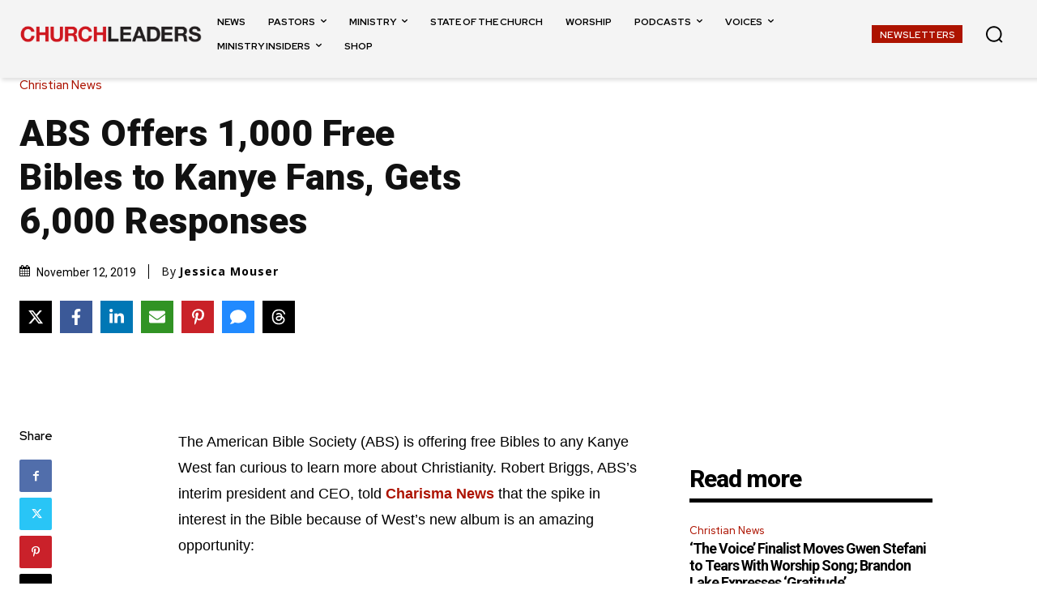

--- FILE ---
content_type: text/html; charset=utf-8
request_url: https://www.google.com/recaptcha/api2/aframe
body_size: 152
content:
<!DOCTYPE HTML><html><head><meta http-equiv="content-type" content="text/html; charset=UTF-8"></head><body><script nonce="K8qm3Lifsj2ewwFNSKNCOw">/** Anti-fraud and anti-abuse applications only. See google.com/recaptcha */ try{var clients={'sodar':'https://pagead2.googlesyndication.com/pagead/sodar?'};window.addEventListener("message",function(a){try{if(a.source===window.parent){var b=JSON.parse(a.data);var c=clients[b['id']];if(c){var d=document.createElement('img');d.src=c+b['params']+'&rc='+(localStorage.getItem("rc::a")?sessionStorage.getItem("rc::b"):"");window.document.body.appendChild(d);sessionStorage.setItem("rc::e",parseInt(sessionStorage.getItem("rc::e")||0)+1);localStorage.setItem("rc::h",'1769370173656');}}}catch(b){}});window.parent.postMessage("_grecaptcha_ready", "*");}catch(b){}</script></body></html>

--- FILE ---
content_type: application/javascript
request_url: https://i.cdn-sc.com/uploads/bot/cl-dynamic-inline.js
body_size: 647
content:
function insertBefore(el, referenceNode) {
    referenceNode.parentNode.insertBefore(el, referenceNode);
}

var storeAd = document.createElement('div');
storeAd.id = 'store-item-ad';
var beforeThisDiv = document.querySelector('div.td-post-content.tagdiv-type > div > p:nth-child(6)');
insertBefore(storeAd, beforeThisDiv);

document.getElementById("store-item-ad").innerHTML = "<div style=\"clear:both;width:100%;margin-bottom:25px;text-align:center;padding-top:30px;padding-bottom:30px;border:2px #EBEBEB dashed;border-radius:5px;border-right:none;border-left:none;position:relative;\"><a href=\"https://shop.churchleaders.com/products/prepared-pastor-5-pack?iad=prepared-pastor-5-pack\" style=\"display:block;margin:0px auto;width:100%;max-width:350px\"><img src=\"https://cdn.shopify.com/s/files/1/0606/2561/7137/products/Pastoral-pocket-guide-5-pack.png\" alt=\"Prepared Pastor 5-Pack Thumbnail\" data-pin-nopin=\"no\" style=\"width:100%;display:block;margin:0 auto;\"><span class=\"adCTAbtn\" style=\"font-weight:bold;background: #e63e3e;background-image: -webkit-linear-gradient(top, #e63e3e, #941212);background-image: -moz-linear-gradient(top, #e63e3e, #941212);background-image: -ms-linear-gradient(top, #e63e3e, #941212);background-image: -o-linear-gradient(top, #e63e3e, #941212);background-image: linear-gradient(to bottom, #e63e3e, #941212);-webkit-border-radius: 10;-moz-border-radius: 10;border-radius: 10px;color: #ffffff;font-size: 16px;padding: 10px 20px 10px 20px;text-decoration: none;margin-top:10px;display:inline-block;text-transform: uppercase;font-family: \'Open Sans\';\">Back In Stock</span><span style=\"position: absolute;top: 45%;right: 50%;color: #505050;background: #FFF;padding: 13px 10px;border-radius: 50px;font-size: 0.65rem;font-weight: 600;text-align: center;border: 0.5px #911111 solid;transform: rotate(2deg);margin: -25% -29% 0 0;\"><strike style=\"color: indianred;font-weight: 100;display: block;margin-bottom: -3px;\">$49.95</strike>$39.99</span></a></div>";